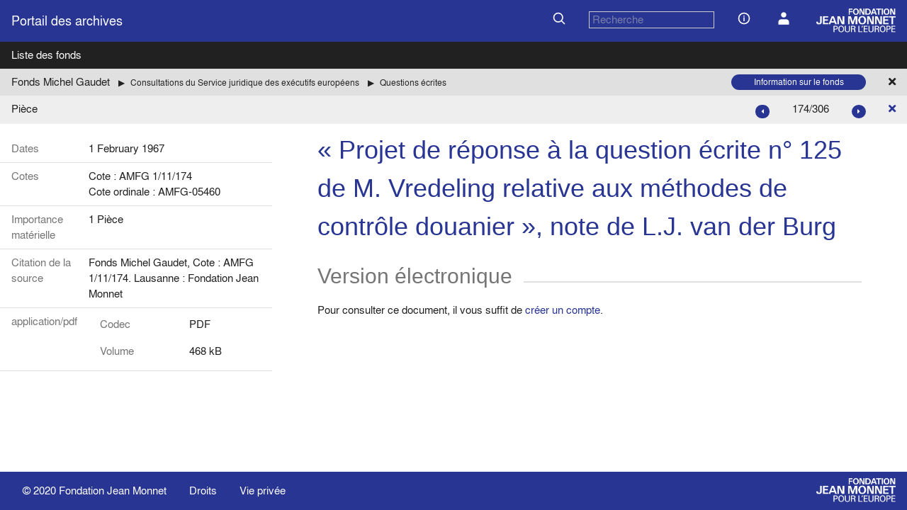

--- FILE ---
content_type: text/html; charset=UTF-8
request_url: https://archives.jean-monnet.ch/archives/AMFG-05460
body_size: 10079
content:
<!DOCTYPE html>
<html>

<head>
  <meta charset="utf-8">
  <meta http-equiv="x-ua-compatible" content="ie=edge">
  <meta name="viewport" content="width=device-width, initial-scale=1">
  <title>Fonds Michel Gaudet : « Projet de réponse à la question écrite n° 125 de M. Vredeling relative aux méthodes de contrôle douanier », note de L.J. van der Burg ( 1 February 1967)</title>
  <meta name="description" content="">
  <link rel="manifest" href="/site.webmanifest" />
  <link rel="apple-touch-icon" href="/icon.png" />
  <link rel="shortcut icon" href="/favicon.ico">
  <link rel="stylesheet" href="/css/w3pro.css">
  <link rel="stylesheet" href="/css/w3-theme-fjme.css">
  <link rel="stylesheet" href="/css/fjme-style.css">
  <link rel="stylesheet" href="https://www.w3schools.com/w3css/5/w3.css">
  <link rel="stylesheet" href="https://use.fontawesome.com/releases/v5.0.13/css/all.css" integrity="sha384-DNOHZ68U8hZfKXOrtjWvjxusGo9WQnrNx2sqG0tfsghAvtVlRW3tvkXWZh58N9jp" crossorigin="anonymous">
  <script defer data-domain="archives.jean-monnet.ch" src="https://plausible.io/js/script.file-downloads.js"></script>
</head>

<body class="w3-blanc">
    <!--[if lte IE 9]>
        <p class="browserupgrade">You are using an <strong>outdated</strong> browser. Please <a href="https://browsehappy.com/">upgrade your browser</a> to improve your experience and security.</p>
    <![endif]-->
    <div id="repousse-footer"> <!-- Div pour pousser le footer -->
        <!-- Adding header -->
        <div class="container w3-bleu" id="header">
    <div class="w3-bar">
        <div class="w3-bar-item">
            <a href="/" class="w3-bar-item  w3-large w3-bleu" style="padding-left:0;">Portail des archives</a>
        </div>
        <div class="w3-right w3-bar-item">
            <form id="search-simple" style="display:contents" action="/search" method="get">
                <button type="submit" class="w3-button w3-left w3-bleu">
                    <img src="/icons/search.svg" class="icon">
                </button>
                <div class="w3-bar-item header-input">
                    <input id="search" name="q" type="text" class="w3-input w3-bleu w3-border w3-search" placeholder="Recherche" style="padding:0 4px;" value="" />
                </div>
            </form>
            <a href="/page/infos" class="w3-button w3-bleu">
                <img src="/icons/info.svg" class="icon">
            </a>
            <a href="/user" class="w3-button w3-bleu">
                <img src="/icons/user.svg" class="icon">
             </a>
            <a href="https://www.jean-monnet.ch">
                <img src="/img/logo_txt_blanc.png" height="36" class="w3-margin-left" />
            </a>
        </div>
    </div>
</div>        <div class="container w3-bleu" id= "header-mobile">
    <div class="w3-bar">
        <div class="w3-bar-item">
            <a href="/" class="w3-bar-item  w3-large w3-bleu" style="padding-left:0;">Portail des archives</a>
        </div>
        <div class="w3-right w3-bar-item">
            <form id="search-simple" style="display:contents" action="/search" method="get">
                <button type="submit" class="w3-button w3-left w3-bleu">
                    <img src="/icons/search.svg" class="icon">
                </button>
                <div class="w3-bar-item header-input">
                    <input id="search" name="q" type="text" class="w3-input w3-bleu w3-border w3-search" placeholder="Recherche" style="padding:0 4px;" value="" />
                </div>
            </form>
            <a href="javascript:void(0);" class="w3-button" onclick="openMobileMenu()">
                <img src="/icons/menu.svg" class="icon">
            </a>
        </div>
        <div id="mobile-menu" class="w3-bar-item">
            <a href="/page/infos" class="w3-button w3-bleu">
                <img src="/icons/info.svg" class="icon">
                informations
            </a>
            <a href="/user" class="w3-button w3-bleu">
                <img src="/icons/user.svg" class="icon">
                Compte utilisateur
            </a>
            <a href="https://www.jean-monnet.ch">
                <img src="/img/logo_txt_blanc.png" height="36" />
            </a>
        </div>
    </div>
</div>

<script>
    function openMobileMenu() {
        var menu = document.getElementById("mobile-menu");
        if (menu.style.display === "block") {
            menu.style.display = "none";
        } else {
            menu.style.display = "block";
        }
    }
</script>        <div class="container w3-noir">
            <div class="w3-bar">
                <a class="w3-button w3-bar-item w3-noir" href="/listfonds">Liste des fonds</a>
            </div>
        </div>

        <div class="container w3-gris-fonce">
  <div class="w3-bar">
    <div id="breadcrumbs" class="w3-bar-item">
      <ul>
          <li><a href="https://archives.jean-monnet.ch/archives/MichelGaudet/s">Fonds Michel Gaudet</a></li>
                    <li class="w3-small"><a href="https://archives.jean-monnet.ch/archives/AMFG-001">Consultations du Service juridique des exécutifs européens</a></li>
                    <li class="w3-small"><a href="https://archives.jean-monnet.ch/archives/AMFG-001-011">Questions écrites</a></li>
              </ul>
    </div>
    <a href="listfonds" class="w3-bar-item w3-button w3-gris-fonce w3-right"><i class="fas fa-times"></i></a>
    <div class="w3-bar-item w3-right">
      <a href="https://archives.jean-monnet.ch/archives/MichelGaudet" class="w3-bar-item w3-button w3-round-xxlarge w3-small w3-bleu" style="padding:2px 25px;width:190px">
        Information sur le fonds      </a>
    </div>
  </div>
</div>
        <div class="container w3-gris-clair">
    <div class="w3-bar">
        <div class="w3-bar-item">
                            Pièce                    </div>
        <a href="AMFG-001-011" class="w3-bar-item w3-button w3-right"><i class="fas fa-times"></i></a>
                <div class="w3-bar-item w3-right">
            <a class="w3-button w3-circle w3-tiny w3-bleu" style="padding:2px 8px" href="AMFG-05467">
                <i class="fas fa-caret-right"></i>
            </a>
        </div>
        <div class="w3-bar-item w3-right">
            174/306        </div>
        <div class="w3-bar-item w3-right">
            <a class="w3-button w3-round-xxlarge w3-tiny w3-bleu" style="padding:2px 8px" href="AMFG-05445">
                <i class="fas fa-caret-left"></i>
            </a>
        </div>        
            </div>
</div>
        <article id="info_ud" class="w3-blanc">
  <div class="w3-grid fjme-grid-archive">
    <div class="w3-padding-16">

      <table class="w3-table w3-bordered">
        <tr>
          <th>Dates</th>
          <td> 1 February 1967</td>
        </tr>
        <tr>
          <th>Cotes</th>
          <td>
            Cote : AMFG 1/11/174<br/>Cote ordinale : AMFG-05460          </td>
        </tr>
                                    <tr>
            <th>Importance matérielle</th>
            <td>1 Pièce</td>
          </tr>
                                                                	  <tr>
		<th>Citation de la source</th>
		<td>Fonds Michel Gaudet, Cote : AMFG 1/11/174. Lausanne : Fondation Jean Monnet</td>
	  </tr>

                

        
                                        <tr>
              <th> application/pdf</th>
              <td style="padding-top:0;">
                <table class="w3-table w3-no-child-border w3-sous-table">
                                      <tr>
                      <th>Codec</th>
                      <td>
                        PDF                      </td>
                    </tr>
                                                                              <tr>
                        <th>Volume</th>
                        <td>
                          468 kB                        </td>
                      </tr>
                                                                                                            </table>
                            </td>
            </tr>
                </table>
    </div>
    <div class="w3-rest" style="padding-left:48px;padding-right:48px;">
        <!-- Infos inventaire -->

        <section class="w3-container">
          <h1>« Projet de réponse à la question écrite n° 125 de M. Vredeling relative aux méthodes de contrôle douanier », note de L.J. van der Burg</h1>
        </section>

                

        <!-- Section des enfants -->
                <!-- Affichage pièces numériques -->
                                            <section class="w3-container">
                <h2>Version électronique</h2>
                    <p>Pour consulter ce document, il vous suffit de <a href="https://archives.jean-monnet.ch/user">créer un compte</a>.</p>
                          </section>
                                                                          </div>
    <!-- COLONNE DROITE -->
    
</article>
            </div> <!-- fin div pour pousser le footer -->

  <footer class="w3-container w3-bleu" style="z-index:100;border-top:2px white solid;">
        <div class="w3-bar" style="margin-top:8px;margin-bottom:8px;">
            <div class="w3-bar-item">© 2020 <a class="w3-bleu" href="https://jean-monet.ch">Fondation Jean Monnet</a>
            </div>
            <div class="w3-bar-item">
                <a class="w3-bleu" href="/page/droits">
                    Droits
                </a>
            </div>
            <div class="w3-bar-item">
                <a class="w3-bleu" href="/page/vie_privee">
                    Vie privée
                </a>
            </div>
            <a href="https://www.jean-monnet.ch"><img src="/img/logo_txt_blanc.png" height="36px" class="w3-right" /></a>
        </div>
    </footer>

            <script type="text/javascript" src="/js/infofonds-sorttable.js"></script>
          <script type="text/javascript" src="/js/filtre-uds.js"></script>
          <script type="text/javascript" src="/js/w3-slideshow.js"></script>
      </body>

</html>


--- FILE ---
content_type: text/css
request_url: https://archives.jean-monnet.ch/css/fjme-style.css
body_size: 1448
content:
.fjme-card {
	border-right: 2px #fff solid;
	max-height: 388px;
	overflow: hidden;
}

.fjme-cardB {
    max-height: 388px;
    overflow: scroll;
    margin: 16px;
    border-radius: 8px;
    box-shadow: 0 4px 8px 0 rgba(0, 0, 0, 0.2), 0 6px 20px 0 rgba(0, 0, 0, 0.19);
	max-width: 250px;
}

.fjme-cardB img {
	width:100%;
}

.fjme-cardB .imgContainer {
	overflow: hidden;
	height: 200px;
	display: flex;
	justify-content: center;
	align-items: flex-start;
}

.fjme-cardB p {
	margin-bottom: 16px !important;
}

.fjme-grid-autorite {
	grid-template-columns: repeat(auto-fit, minmax(250px, 1fr)) !important;
}

.fjme-grid-home h4 {
	margin-top: 0px;
}

.fjme-grid-home p {
	margin-bottom: 0px;
}

.fjme-grid-home {
	grid-template-columns: repeat(auto-fit, minmax(400px, 1fr)) !important;
	border-top: 2px #fff solid
}

.fjme-card-text {
	padding-left: 16px;
}

.fjme-grid-archive {
	grid-template-columns: 30% auto;
}

.header-input {
	width: 500px;
}

#search {
	max-width: 500px;
}

@media (max-width: 800px) {
	.fjme-grid-archive {
		/* One column: each item takes the full width (100% or 1fr) */
		grid-template-columns: 1fr;
	}

	.header-input {
		width: 100%;
	}

	#header {
		display: none;
	}
	#header-mobile {
		display: block !important;
	}
}

.nextBtn, .prevBtn {
	text-decoration: none;
	display: inline-block;
	padding: 8px 16px;
	background-color: #ddd;
}

	.nextBtn:hover, .prevBtn:hover {
		background-color: #bdbaba;
		color: black;
	}

.round {
	border-radius: 50%;
}

.icon {
	vertical-align: baseline;
	width:20px;
}

#header-mobile {
    display: none;
}

#mobile-menu {
	display: none;
}

--- FILE ---
content_type: image/svg+xml
request_url: https://archives.jean-monnet.ch/icons/user.svg
body_size: 497
content:
<!DOCTYPE svg PUBLIC "-//W3C//DTD SVG 1.1//EN" "http://www.w3.org/Graphics/SVG/1.1/DTD/svg11.dtd">
<!-- Uploaded to: SVG Repo, www.svgrepo.com, Transformed by: SVG Repo Mixer Tools -->
<svg width="800px" height="800px" viewBox="0 0 16 16" fill="none" xmlns="http://www.w3.org/2000/svg">

<g id="SVGRepo_bgCarrier" stroke-width="0"/>

<g id="SVGRepo_tracerCarrier" stroke-linecap="round" stroke-linejoin="round"/>

<g id="SVGRepo_iconCarrier"> <path d="M8 7C9.65685 7 11 5.65685 11 4C11 2.34315 9.65685 1 8 1C6.34315 1 5 2.34315 5 4C5 5.65685 6.34315 7 8 7Z" fill="#ffffff"/> <path d="M14 12C14 10.3431 12.6569 9 11 9H5C3.34315 9 2 10.3431 2 12V15H14V12Z" fill="#ffffff"/> </g>

</svg>

--- FILE ---
content_type: application/javascript
request_url: https://archives.jean-monnet.ch/js/infofonds-sorttable.js
body_size: 1744
content:
/**
 * Sort the table by updating the URL query parameters and reloading the page
 * @param {String} sortBy
 */
function sortTableQuery(sortBy) {
    // Get the page number
    const params = new URLSearchParams(window.location.search);
    const page = params.get('page') == null ? "1" : params.get('page');
    const query = params.get('q');
    const order = params.get('order') == 'asc' ? 'desc' : 'asc';
    window.location.href = `/search?q=${query}&vue_mosaique=0&page=${page}&sortBy=${sortBy}&order=${order}`;
}

var prevSortBy = null;
/**
 * Sort the table locally without reloading the page
 * @param {HTMLTableElement} table
 * @param {int} sortBy
 */
function sortTableLocal(table, sortBy) {
    var table, rows, x, y, xValue, yValue;
    var switching = true;
    // Make a loop that will continue until no switching has been done:
    while (switching) {
        switching = false;
        rows = table.rows;
        /*Loop through all table rows (except the first, which contains table headers):*/
        for (var i = 1; i < (rows.length - 1); i++) {
            /*Get the two elements you want to compare, one from current row and one from the next:*/
            x = rows[i].getElementsByTagName("TD")[sortBy];
            y = rows[i + 1].getElementsByTagName("TD")[sortBy];

            // Clean the values to compare
            xValue = x.innerText.toLowerCase().replace(/[^a-zA-Z0-9]/g, '');
            yValue = y.innerText.toLowerCase().replace(/[^a-zA-Z0-9]/g, '');

            //check if the two rows should switch place:
            if (prevSortBy != sortBy && xValue > yValue ||
                prevSortBy == sortBy && xValue < yValue) {
                rows[i].parentNode.insertBefore(rows[i + 1], rows[i]);
                switching = true;
            }
        }
    }
    prevSortBy = prevSortBy == sortBy ? null : sortBy; // Reset or set the sortBy variable
}

    
